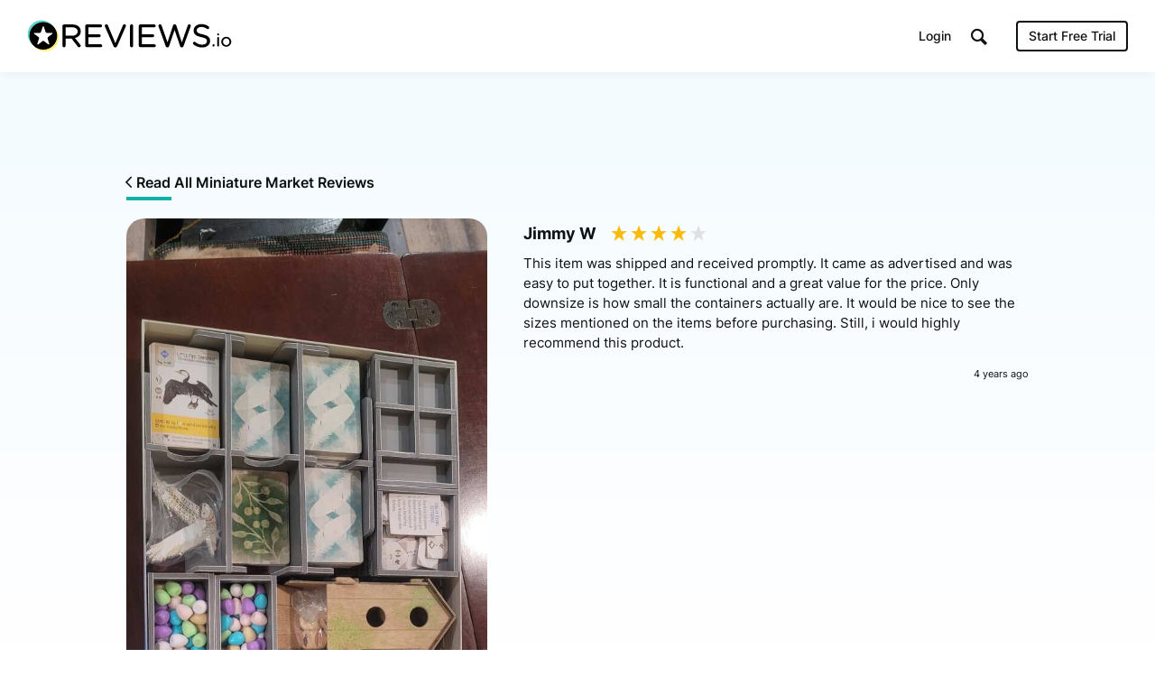

--- FILE ---
content_type: text/html; charset=UTF-8
request_url: https://www.reviews.io/media-item/product_review_image-gmE3E
body_size: 8233
content:
<!DOCTYPE html>

<html lang="en">
    <head>
        <script>
            // Check lang on home page and redirect to German homepage
            if((window.location.pathname == '/' || window.location.pathname == '') && window.location.hostname.indexOf('ai.reviews.')==-1) {
                var language = window.navigator.userLanguage || window.navigator.language;
                if(language.includes('de')) {
                    window.location.href = '/de';
                }
            }
        </script>
        
                            
    <title>Miniature Market Rating By Jimmy W</title>
    <meta http-equiv="Content-Type" content="text/html; charset=utf-8">
    <meta name="viewport" content="width=device-width, initial-scale=1.0">
                <meta name="description" content="This item was shipped and received promptly. It came as advertised and was easy to put together. It is functional and a great value for the price. Only downsize is how small the containers actually are. It would be nice to see the sizes mentioned on the items before purchasing. Still, i would highly recommend this product."/>
            <meta name="twitter:description" content="This item was shipped and received promptly. It came as advertised and was easy to put together. It is functional and a great value for the price. Only downsize is how small the containers actually are. It would be nice to see the sizes mentioned on the items before purchasing. Still, i would highly recommend this product.">
    <meta property="og:description" content="This item was shipped and received promptly. It came as advertised and was easy to put together. It is functional and a great value for the price. Only downsize is how small the containers actually are. It would be nice to see the sizes mentioned on the items before purchasing. Still, i would highly recommend this product."/>
        <meta name="title" content="Miniature Market Rating By Jimmy W"/>
    <meta property="og:title" content="Miniature Market Rating By Jimmy W"/>
    <meta property="og:url" content="https://www.reviews.io/media-item/product_review_image-gmE3E"/>

        <meta property="og:image" content="https://assets.reviews.io/img/all-global-assets/og-images/og-video-reviews.jpg"/>
            <meta property="og:image:secure_url" content="https://assets.reviews.io/img/all-global-assets/og-images/og-video-reviews.jpg"/>
                <meta property="og:image:width" content="1200"/>
    <meta property="og:image:height" content="630"/>
    <meta property="og:site_name" content="reviews.io"/>
    <meta name="twitter:card" content="summary_large_image">
    <meta name="twitter:site" content="@reviews_experts">
    <meta name="twitter:title" content="Miniature Market Rating By Jimmy W">
        <meta name="twitter:image" content="https://assets.reviews.io/img/all-global-assets/og-images/og-video-reviews.jpg"/>
        <meta name="google-site-verification" content="zV8bPWm8iJEpBm73y4LNsrm84ZfEAatpSQi1q5Sxjaw"/>
    <meta name="google-site-verification" content="mqVu3CqBYjmRBBai5t9EHCAg-TNSpx5rz7lXZNnMAwA" />
    <meta name="google-site-verification" content="oRUq8wvh9Ji-p5NMtZUEciUcKzhpKiEeuNK1JB9cqto" />
    <meta name="google-site-verification" content="7MURZ3nyE_SgN-A3nTF793Ik-824lZ-xOIxFLAR1q1A" />
    <meta name="facebook-domain-verification" content="4b1gn0ntbac9zz012iigjk9er8j7up" />

        
                        
<!-- Favicons -->
<link rel="apple-touch-icon" sizes="180x180" href="https://assets.reviews.io/favicon/apple-touch-icon.png">
<link rel="icon" type="image/png" sizes="32x32" href="https://assets.reviews.io/favicon/favicon-32x32.png">
<link rel="icon" type="image/png" sizes="16x16" href="https://assets.reviews.io/favicon/favicon-16x16.png">
<link rel="manifest" href="https://assets.reviews.io/favicon/site.webmanifest">
<link rel="mask-icon" href="https://assets.reviews.io/favicon/safari-pinned-tab.svg" color="#5bbad5">
<link rel="shortcut icon" href="https://assets.reviews.io/favicon/favicon.ico">
<meta name="msapplication-TileColor" content="#ffffff">
<meta name="msapplication-config" content="https://assets.reviews.io/favicon/browserconfig.xml">
<meta name="theme-color" content="#ffffff">

<link href="https://assets.reviews.io/fonts/gwebfonts/inter/inter.css" rel="stylesheet">


<link  href="/cw-assets/css/vendor/main.css?id=65e03421e09d207598f5" rel="stylesheet" media="screen"/>

<link  href="https://assets.reviews.io/css/main.css?2bf96235c92c7bfafc3840e816feb65349773ba7" rel="stylesheet" media="screen">

<link rel="stylesheet"  type="text/css" media="screen" href="https://assets.reviews.io/iconfont/reviewsio-icons/style.css?v=2020-09-24">

    <link rel="alternate" hreflang="en-gb" href="https://www.reviews.co.uk/media-item/product_review_image-gmE3E" />
        


        
                        <script>
        function fireRecaptureReadyEvent() {
            document.dispatchEvent(new Event('GRecaptureReady'));
        }
    </script>
    <script async defer src='https://www.google.com/recaptcha/api.js?onload=fireRecaptureReadyEvent'></script>

    <script src="/cw-assets/js/main.js?id=9c5ab407cc777fad8839"></script>
    <script>
        var RECAPTURE_KEY = '6LdSuhITAAAAADz49Larze6UhZ_jFC3_jENWZXRJ';

        $(document).on('click', 'a[href="#show-overflow"]', function(e) {
            e.preventDefault();
            if($('.overflow-feature').css('display') == 'table-row') {
                $('.overflow-feature').css('display', 'none');
                $('a[href="#show-overflow"]').html('<i class="icon-arrow-down-thin-1-01"></i> Show Advanced Features');
            } else {
                $('.overflow-feature').css('display', 'table-row');
                $('a[href="#show-overflow"]').html('<i class="icon-arrow-up-thin-1-01"></i> Hide Advanced Features');
            }
        });

        if ($('#priceplanFloatHeader').length) {
            function fadePPHeader() {
                var y = $(document).scrollTop() + 20;
                if(y>=$('#priceplansStart').offset().top && y<=$('#priceplansEnd').offset().top) {
                    $('#priceplanFloatHeader').fadeIn('fast');
                } else {
                    $('#priceplanFloatHeader').fadeOut('fast');
                }
            }
            function setPPHeader() {
                var i=1;
                $('#priceplansHeader th').each(function(){
                    $('#priceplanFloatHeader th:nth-child('+i+')').css('width', ($(this).outerWidth())+2);
                    i++;
                });
            }
            $(window).scroll(fadePPHeader);
            $(document).ready(fadePPHeader).ready(setPPHeader);
        }

        // svgeezy.init(false, 'png');

    </script>
    <!-- Able CDP -->
    <script async src="https://app.ablecdp.com/pjs/c9f7c2d8-c992-4334-8a06-56b0124824b8.js"></script>
    <script type="text/javascript">
    _linkedin_partner_id = "44062";
    window._linkedin_data_partner_ids = window._linkedin_data_partner_ids || [];
    window._linkedin_data_partner_ids.push(_linkedin_partner_id);
    </script><script type="text/javascript">
    (function(){var s = document.getElementsByTagName("script")[0];
    var b = document.createElement("script");
    b.type = "text/javascript";b.async = true;
    b.src = "https://snap.licdn.com/li.lms-analytics/insight.min.js";
    s.parentNode.insertBefore(b, s);})();
    </script>
    <noscript>
    <img height="1" width="1" style="display:none;" alt="" src="https://px.ads.linkedin.com/collect/?pid=44062&fmt=gif" aria-hidden="true" tabindex="-1"/>
    </noscript>

    <!-- Facebook Pixel Code -->
    <script>
      if (document.location.href.search('appspot.com') == -1) {
          !function(f,b,e,v,n,t,s){if(f.fbq)return;n=f.fbq=function(){n.callMethod?
          n.callMethod.apply(n,arguments):n.queue.push(arguments)};if(!f._fbq)f._fbq=n;
          n.push=n;n.loaded=!0;n.version='2.0';n.queue=[];t=b.createElement(e);t.async=!0;
          t.src=v;s=b.getElementsByTagName(e)[0];s.parentNode.insertBefore(t,s)}(window,
          document,'script','https://connect.facebook.net/en_US/fbevents.js');
          fbq('init', '808633002613371'); // Insert your pixel ID here.
          fbq('track', 'PageView');
      }
    </script>

    <!-- DO NOT MODIFY -->
    <!-- End Facebook Pixel Code -->

    <!-- Twitter universal website tag code -->
    <script>
    !function(e,t,n,s,u,a){e.twq||(s=e.twq=function(){s.exe?s.exe.apply(s,arguments):s.queue.push(arguments);
    },s.version='1.1',s.queue=[],u=t.createElement(n),u.async=!0,u.src='//static.ads-twitter.com/uwt.js',
    a=t.getElementsByTagName(n)[0],a.parentNode.insertBefore(u,a))}(window,document,'script');
    // Insert Twitter Pixel ID and Standard Event data below
    twq('init','nuuj5');
    twq('track','PageView');
    </script>

    
    

        
        <script>
        window.intercomSettings = {
            app_id: "honm34jo"
        };
    </script>
    <script>(function(){var w=window;var ic=w.Intercom;if(typeof ic==="function"){ic('reattach_activator');ic('update',w.intercomSettings);}else{var d=document;var i=function(){i.c(arguments);};i.q=[];i.c=function(args){i.q.push(args);};w.Intercom=i;var l=function(){var s=d.createElement('script');s.type='text/javascript';s.async=true;s.src='https://widget.intercom.io/widget/k7jz2ky4';var x=d.getElementsByTagName('script')[0];x.parentNode.insertBefore(s,x);};if(w.attachEvent){w.attachEvent('onload',l);}else{w.addEventListener('load',l,false);}}})();</script>
    

        <link rel="manifest" href="/manifest.json" />

        
                    <script src="https://cdn.onesignal.com/sdks/OneSignalSDK.js" async=""></script>
            <script>
                var OneSignal = window.OneSignal || [];
                OneSignal.push(function() {
                  OneSignal.init({
                    appId: "1bbae90d-9d58-421d-8326-eaa6ea667fe4",
                    autoRegister: false,
                    notifyButton: {
                      enable: false,
                    },
                    displayPredicate: function() {
                        return false;
                    }
                  });
                });
              </script>
        
        
                                    
<!--  START GOOGLE TAG MANAGER  -->

<!-- Google Tag Manager -->
<script>(function(w,d,s,l,i){w[l]=w[l]||[];w[l].push({'gtm.start':
new Date().getTime(),event:'gtm.js'});var f=d.getElementsByTagName(s)[0],
j=d.createElement(s),dl=l!='dataLayer'?'&l='+l:'';j.async=true;j.src=
'https://www.googletagmanager.com/gtm.js?id='+i+dl;f.parentNode.insertBefore(j,f);
})(window,document,'script','dataLayer','GTM-MT52C3C');</script>
<!-- End Google Tag Manager -->

    <!-- trk-->


        <img src='/reporting/is-business.gif' style="position:absolute; visibility:hidden"/>
        
    </head>

    <body >

        
                                
<!-- Google Tag Manager (noscript) -->
<noscript><iframe src="https://www.googletagmanager.com/ns.html?id=GTM-MT52C3C"
height="0" width="0" style="display:none;visibility:hidden"></iframe></noscript>
<!-- End Google Tag Manager (noscript) -->

        
        
                            <div class="TopHeader TopHeader--b2b ">
        <div class="TopHeader__inner">

            <div class="TopHeader__logo">
                <a href="https://www.reviews.io" class='logo__link' >
                    <img src="https://assets.reviews.io/img/all-global-assets/logo/reviewsio-logo.svg" alt="REVIEWS.io logo" class='logo__img logo__img--desktop'/>
                    <img src="https://assets.reviews.io/img/all-global-assets/logo/reviewsio-logo--minimised.svg" alt="REVIEWS.io logo" class='logo__img logo__img--mobile'/>
                </a>
            </div>

            
                <div class="TopHeader__search TopHeader__search--minimisable TopHeader__search--largeVersion js-search-inputfield">
                    <div class="TopHeader__search__inner Search">
                        <form method="get" action="https://www.reviews.io/search/">
                            <label for="searchInput" aria-label="Search for companies" style="position:absolute;"></label>
                            <input id="searchInput" type="search" name="search" class="search__field" role="searchbox" autocomplete="off" aria-hidden="true" tabindex="-1" placeholder="Search for Companies">
                        </form>
                        <div class="SearchResults">
                        </div>

                        <div class="searchField__icon searchField__icon--search">
                            <i class="ricon-magnifying-glass" role="search" ></i>
                        </div>
                        <div class="searchField__icon searchField__icon--close js-hide-search-inputfield">
                            <i class="ricon-thin-close"></i>
                        </div>
                    </div>
                </div>

                <div class="TopHeader__right">
                    <div class="TopHeader__buttons">
                        
                        <style>
                            a.TopHeader__buttons__btn.TopHeader__buttons__btn--getstartedBtn.TopHeader__buttons__btn--getstartedBtn--b2c:focus {
                                padding: 10px;
                            }

                            .ricon-magnifying-glass:focus-visible {
                                border: 2px solid black;
                                outline: none;
                            }

                            .TopHeader .TopHeader__search-trigger .trigger__icon {
                                display: inline;
                            }
                        </style>

                                                    <a href="https://dash.reviews.io/login" class="TopHeader__buttons__btn TopHeader__buttons__btn--loginBtn">
                                Login
                            </a>

                            <div class="TopHeader__buttons__btn TopHeader__buttons__btn--searchTrigger js-show-search-inputfield">
                                <div class="TopHeader__search-trigger">
                                    <i class="ricon-magnifying-glass trigger__icon" role="button" aria-label="Search" tabindex="0"></i>
                                </div>
                            </div>

                            <a href="#" class="TopHeader__buttons__btn TopHeader__buttons__btn--getstartedBtn TopHeader__buttons__btn--getstartedBtn--b2b js-open-signuppopup-free">
                                Start Free Trial
                            </a>

                            <a href="https://www.reviews.io/business-solutions" class="TopHeader__buttons__btn TopHeader__buttons__btn--getstartedBtn TopHeader__buttons__btn--getstartedBtn--b2c">
                                Are you a business? <span class="hiddenLaptop">Click Here</span>
                            </a>

                        
                                                    <div  class="TopHeader__buttons__btn TopHeader__buttons__btn--menuBtn js-show-mobileNavigation" aria-hidden="true" tabindex="-1">
                                <span class="menuBtn__icon">
                                    <span class="icon__line icon__line--one"></span>
                                    <span class="icon__line icon__line--two"></span>
                                    <span class="icon__line icon__line--three"></span>
                                </span>
                            </div>
                                            </div>
                </div>
            



                            <div class="MobileNavigation js-mobileNavigation" >

                    <button type="button" class="MobileNavigation__closeBtn"
                        aria-hidden="true"
                        tabindex="-1"
                        aria-label="Close menu"
                    >
                        <i class="icon-negative-3-01"></i>
                    </button>

                    <div class="MobileNavigation__list">
                        <div class="list__group">
                            <div class="list__item list__item--showOnB2C">
                                <a href="https://www.reviews.io/business-solutions"
                                    class="Button Button--sm Button--outline Button--outline--light Button--fw-phone-md"
                                    aria-hidden="true"
                                    tabindex="-1"
                                >
                                    Are you a business?
                                </a>
                            </div>

                                                    </div>

                                                <div class="list__group">

                            <a href="https://www.reviews.io/front/termsconditions"
                                class="list__item"
                                aria-hidden="true"
                                tabindex="-1"
                            >
                                <div class="TextBody TextBody--xxs TextBody--light">
                                    Terms &amp; Conditions
                                </div>
                            </a>
                            <a href="https://www.reviews.io/front/user-privacy-policy"
                                class="list__item"
                                aria-hidden="true"
                                tabindex="-1"
                            >
                                <div class="TextBody TextBody--xxs TextBody--light">
                                    User Privacy Policy
                                </div>
                            </a>
                            <a href="https://www.reviews.io/front/business-user-privacy-policy"
                                class="list__item"
                                aria-hidden="true"
                                tabindex="-1"
                            >
                                <div class="TextBody TextBody--xxs TextBody--light">
                                    Business User Privacy Policy
                                </div>
                            </a>
                            <a href="https://www.reviews.io/front/data-protection"
                                class="list__item"
                                aria-hidden="true"
                                tabindex="-1"
                            >
                                <div class="TextBody TextBody--xxs TextBody--light">
                                    Data Protection
                                </div>
                            </a>
                            <a href="https://www.reviews.io/front/data-request"
                                class="list__item"
                                aria-hidden="true"
                                tabindex="-1"
                            >
                                <div class="TextBody TextBody--xxs TextBody--light">
                                    Data Request
                                </div>
                            </a>

                        </div>

                        
                    </div>

                </div>
                    </div>
    </div>




        
                
            
            

<div class="MediaExpanded">
    <div class="Container Container--width1040">
        <div class="u-textLeft--all">
            <a class="TextButton TextButton--sm" href="/company-reviews/store/miniature-market">
                <i class="ruk-icon-arrow-left-thin-1-01 TextButton__icon TextButton__icon--left"></i>
                <div class="TextButton__text">
                    Read All Miniature Market Reviews
                </div>
            </a>
        </div>
        
        <div class="MediaExpanded__item">
            <div class="item__left">

                                    <img class="item__media" src="https://media.reviews.co.uk/resize/create?format=jpg&height=0&width=600&crop=0&src=https%3A%2F%2Fd1011j0lbv5k1u.cloudfront.net%2Fassets%2Fupload-c754bb5e788604f6bf372d4ebe3aebb4-1633556963.jpg">
                
            </div>
            <div class="item__right">
                <div class="topBottom__groups">
                    <div>
                        <div class="u-textLeft--all u-marginTop--xs">
                            <div class="TextHeading TextHeading--xs TextHeading--inline u-verticalAlign--top u-marginRight--sm">
                                Jimmy W
                            </div>
                            <div class="Rating Rating--md">
                                <div class="Rating__stars u-marginBottom--none">
                                                                                                                        <i class="stars__icon  ricon-percentage-star--100 stars__icon--100"></i>
                                                                                    <i class="stars__icon  ricon-percentage-star--100 stars__icon--100"></i>
                                                                                    <i class="stars__icon  ricon-percentage-star--100 stars__icon--100"></i>
                                                                                    <i class="stars__icon  ricon-percentage-star--100 stars__icon--100"></i>
                                                                                    <i class="stars__icon  ricon-percentage-star--100 stars__icon--0"></i>
                                                                                                            </div>
                            </div>
                        </div>

                        <div class="TextBody TextBody--xs">
                            This item was shipped and received promptly. It came as advertised and was easy to put together. It is functional and a great value for the price. Only downsize is how small the containers actually are. It would be nice to see the sizes mentioned on the items before purchasing. Still, i would highly recommend this product.
                        </div>
                        
                        <div class="flex-row">
                            <div class="flex-col-xxs-6">
                            </div>
                            <div class="flex-col-xxs-6">
                                <div class="TextBody TextBody--xxxxs u-textRight--all">
                                    4 years ago
                                </div>
                            </div>
                        </div>
                    </div>
                    <div>
                        <a class="LogoComponent LogoComponent--sm" href="/company-reviews/store/miniature-market" tooltip="Read all Miniature Market Reviews" tooltip-size="140" tooltip-fontsize="xxxxs" tooltip-position="top" tooltip-enable="false">
                            <div class="LogoComponent__inner">
                                <img loading="lazy" class="LogoComponent__image " src="https://d1011j0lbv5k1u.cloudfront.net/assets/store-517565/517565-logo-1604518435.png" alt="Read Miniature Market Reviews" onerror="$(this).hide();">
                            </div>
                        </a>
                    </div>
                </div>
            </div>
        </div>
    </div>
</div>



<div class="MediaLibrary">
    <div class="Container Container--width1040">

        <div class="u-marginBottom--xlg">
            <div class="TextHeading TextHeading--xxs u-textCenter--all">
                <img style="width:40px;display:inline-block;vertical-align:top;margin-top: -9px;" src="https://assets.reviews.io/img/all-global-assets/icons/icon-video--md--colour.svg" alt="">
                Related Photos & Videos
            </div>
            <div class="u-hr"></div>
        </div>

        <div class="MediaLibrary__columns MediaLibrary__columns--relatedMedia">
            <figure>
                                        <a href="https://www.reviews.io/company-review/store/miniature-market/24027142?media=store_review_image_id-1022451" class="columns__item animation_fade" id='0__0' data-page=0 data-index="0">
                            <div class="item__inner">
                    <div class="item__media">
                        <div class="media__overlay">
                            <div class="overlay__content">
                                <div class="TextHeading TextHeading--xxxs TextHeading--white u-textCenter--all u-wordBreak--wordBreak">
                                    Miniature Market
                                </div>
                                <div class="RatingStars  RatingStars--sm RatingStars--white">
                                    <div class="RatingStars__stars">
                                                                                                                                <i class="stars__icon  icon-full-star-01"></i>
                                                                                        <i class="stars__icon  icon-full-star-01"></i>
                                                                                        <i class="stars__icon  icon-full-star-01"></i>
                                                                                        <i class="stars__icon  icon-full-star-01"></i>
                                                                                        <i class="stars__icon  icon-full-star-01"></i>
                                                                                                                        </div>
                                </div>
                                                                <div class="TextBody TextBody--xxxxs TextBody--white u-textCenter--all u-wordBreak--wordBreak">
                                                                        by Keith Y
                                                                    </div>
                                                            </div>
                        </div>
                                                    <img class="media__src js-preload " src="https://media.reviews.co.uk/resize/create?format=jpg&height=0&width=200&crop=0&src=https%3A%2F%2Fd1011j0lbv5k1u.cloudfront.net%2Fassets%2Fupload-947e6dca5b00c3fa8a2e2d590b3d04f5-1733948865.jpg">
                                            </div>
                                    </div>
            </a>
        </figure>
            <figure>
                                        <a href="https://www.reviews.io/company-review/store/miniature-market/24161308?media=store_review_image_id-1031113" class="columns__item animation_fade" id='0__1' data-page=0 data-index="1">
                            <div class="item__inner">
                    <div class="item__media">
                        <div class="media__overlay">
                            <div class="overlay__content">
                                <div class="TextHeading TextHeading--xxxs TextHeading--white u-textCenter--all u-wordBreak--wordBreak">
                                    Miniature Market
                                </div>
                                <div class="RatingStars  RatingStars--sm RatingStars--white">
                                    <div class="RatingStars__stars">
                                                                                                                                <i class="stars__icon  icon-full-star-01"></i>
                                                                                        <i class="stars__icon  icon-full-star-01"></i>
                                                                                        <i class="stars__icon  icon-full-star-01"></i>
                                                                                        <i class="stars__icon  icon-full-star-01"></i>
                                                                                        <i class="stars__icon  icon-full-star-01"></i>
                                                                                                                        </div>
                                </div>
                                                                <div class="TextBody TextBody--xxxxs TextBody--white u-textCenter--all u-wordBreak--wordBreak">
                                                                        by Anonymous
                                                                    </div>
                                                            </div>
                        </div>
                                                    <img class="media__src js-preload " src="https://media.reviews.co.uk/resize/create?format=jpg&height=0&width=200&crop=0&src=https%3A%2F%2Fd1011j0lbv5k1u.cloudfront.net%2Fassets%2Fupload-a5c7c0fb4151b531e62814565ccb3afc-1734812136.png">
                                            </div>
                                    </div>
            </a>
        </figure>
            <figure>
                                        <a href="https://www.reviews.io/company-review/store/miniature-market/23792227?media=store_review_image_id-1007927" class="columns__item animation_fade" id='0__2' data-page=0 data-index="2">
                            <div class="item__inner">
                    <div class="item__media">
                        <div class="media__overlay">
                            <div class="overlay__content">
                                <div class="TextHeading TextHeading--xxxs TextHeading--white u-textCenter--all u-wordBreak--wordBreak">
                                    Miniature Market
                                </div>
                                <div class="RatingStars  RatingStars--sm RatingStars--white">
                                    <div class="RatingStars__stars">
                                                                                                                                <i class="stars__icon  icon-full-star-01"></i>
                                                                                        <i class="stars__icon  icon-full-star-01"></i>
                                                                                        <i class="stars__icon  icon-full-star-01"></i>
                                                                                        <i class="stars__icon  icon-full-star-01"></i>
                                                                                        <i class="stars__icon  icon-full-star-01"></i>
                                                                                                                        </div>
                                </div>
                                                                <div class="TextBody TextBody--xxxxs TextBody--white u-textCenter--all u-wordBreak--wordBreak">
                                                                        by Skyler S
                                                                    </div>
                                                            </div>
                        </div>
                                                    <img class="media__src js-preload " src="https://media.reviews.co.uk/resize/create?format=jpg&height=0&width=200&crop=0&src=https%3A%2F%2Fd1011j0lbv5k1u.cloudfront.net%2Fassets%2Fupload-fa9aa67c53cef1184550f5a5b7403650-1732573911.jpg">
                                            </div>
                                    </div>
            </a>
        </figure>
            <figure>
                                        <a href="https://www.reviews.io/company-review/store/miniature-market/24812747?media=store_review_image_id-1088148" class="columns__item animation_fade" id='0__3' data-page=0 data-index="3">
                            <div class="item__inner">
                    <div class="item__media">
                        <div class="media__overlay">
                            <div class="overlay__content">
                                <div class="TextHeading TextHeading--xxxs TextHeading--white u-textCenter--all u-wordBreak--wordBreak">
                                    Miniature Market
                                </div>
                                <div class="RatingStars  RatingStars--sm RatingStars--white">
                                    <div class="RatingStars__stars">
                                                                                                                                <i class="stars__icon  icon-full-star-01"></i>
                                                                                        <i class="stars__icon  icon-full-star-01"></i>
                                                                                        <i class="stars__icon  icon-full-star-01"></i>
                                                                                        <i class="stars__icon  icon-full-star-01"></i>
                                                                                        <i class="stars__icon  icon-full-star-01"></i>
                                                                                                                        </div>
                                </div>
                                                                <div class="TextBody TextBody--xxxxs TextBody--white u-textCenter--all u-wordBreak--wordBreak">
                                                                        by LESTER G
                                                                    </div>
                                                            </div>
                        </div>
                                                    <img class="media__src js-preload " src="https://media.reviews.co.uk/resize/create?format=jpg&height=0&width=200&crop=0&src=https%3A%2F%2Fd1011j0lbv5k1u.cloudfront.net%2Fassets%2Fupload-015a9e7bc524797a7755d62c87076862-1739891865.jpg">
                                            </div>
                                    </div>
            </a>
        </figure>
            <figure>
                                        <a href="https://www.reviews.io/company-review/store/miniature-market/23637648?media=store_review_image_id-996516" class="columns__item animation_fade" id='0__4' data-page=0 data-index="4">
                            <div class="item__inner">
                    <div class="item__media">
                        <div class="media__overlay">
                            <div class="overlay__content">
                                <div class="TextHeading TextHeading--xxxs TextHeading--white u-textCenter--all u-wordBreak--wordBreak">
                                    Miniature Market
                                </div>
                                <div class="RatingStars  RatingStars--sm RatingStars--white">
                                    <div class="RatingStars__stars">
                                                                                                                                <i class="stars__icon  icon-full-star-01"></i>
                                                                                        <i class="stars__icon  icon-full-star-01"></i>
                                                                                        <i class="stars__icon  icon-full-star-01"></i>
                                                                                        <i class="stars__icon  icon-full-star-01"></i>
                                                                                        <i class="stars__icon  icon-full-star-01"></i>
                                                                                                                        </div>
                                </div>
                                                                <div class="TextBody TextBody--xxxxs TextBody--white u-textCenter--all u-wordBreak--wordBreak">
                                                                        by Jeremy W
                                                                    </div>
                                                            </div>
                        </div>
                                                    <img class="media__src js-preload " src="https://media.reviews.co.uk/resize/create?format=jpg&height=0&width=200&crop=0&src=https%3A%2F%2Fd1011j0lbv5k1u.cloudfront.net%2Fassets%2Fupload-27e06e04e94eedeac5374a60e5bc02d3-1731446768.jpeg">
                                            </div>
                                    </div>
            </a>
        </figure>
            <figure>
                                        <a href="https://www.reviews.io/company-review/store/miniature-market/23359677?media=store_review_image_id-974413" class="columns__item animation_fade" id='0__5' data-page=0 data-index="5">
                            <div class="item__inner">
                    <div class="item__media">
                        <div class="media__overlay">
                            <div class="overlay__content">
                                <div class="TextHeading TextHeading--xxxs TextHeading--white u-textCenter--all u-wordBreak--wordBreak">
                                    Miniature Market
                                </div>
                                <div class="RatingStars  RatingStars--sm RatingStars--white">
                                    <div class="RatingStars__stars">
                                                                                                                                <i class="stars__icon  icon-full-star-01"></i>
                                                                                        <i class="stars__icon  icon-full-star-01"></i>
                                                                                        <i class="stars__icon  icon-full-star-01"></i>
                                                                                        <i class="stars__icon  icon-empty-star-01"></i>
                                                                                        <i class="stars__icon  icon-empty-star-01"></i>
                                                                                                                        </div>
                                </div>
                                                                <div class="TextBody TextBody--xxxxs TextBody--white u-textCenter--all u-wordBreak--wordBreak">
                                                                        by Mark T
                                                                    </div>
                                                            </div>
                        </div>
                                                    <img class="media__src js-preload " src="https://media.reviews.co.uk/resize/create?format=jpg&height=0&width=200&crop=0&src=https%3A%2F%2Fd1011j0lbv5k1u.cloudfront.net%2Fassets%2Fupload-5e03f5d899a3417c1be0df1c75126e9a-1729264684.jpeg">
                                            </div>
                                    </div>
            </a>
        </figure>
            <figure>
                        <a href="/media-item/product_review_image-wQXRd" class="columns__item animation_fade" id='0__6' data-page=0 data-index="6">
                            <div class="item__inner">
                    <div class="item__media">
                        <div class="media__overlay">
                            <div class="overlay__content">
                                <div class="TextHeading TextHeading--xxxs TextHeading--white u-textCenter--all u-wordBreak--wordBreak">
                                    Miniature Market
                                </div>
                                <div class="RatingStars  RatingStars--sm RatingStars--white">
                                    <div class="RatingStars__stars">
                                                                                                                                <i class="stars__icon  icon-full-star-01"></i>
                                                                                        <i class="stars__icon  icon-full-star-01"></i>
                                                                                        <i class="stars__icon  icon-full-star-01"></i>
                                                                                        <i class="stars__icon  icon-full-star-01"></i>
                                                                                        <i class="stars__icon  icon-full-star-01"></i>
                                                                                                                        </div>
                                </div>
                                                                <div class="TextBody TextBody--xxxxs TextBody--white u-textCenter--all u-wordBreak--wordBreak">
                                                                        by Devin S
                                                                    </div>
                                                            </div>
                        </div>
                                                    <img class="media__src js-preload " src="https://media.reviews.co.uk/resize/create?format=jpg&height=0&width=200&crop=0&src=https%3A%2F%2Fd1011j0lbv5k1u.cloudfront.net%2Fassets%2Fupload-0525dd602132c22e268c54868272bbd6-1689591413.jpg">
                                            </div>
                                    </div>
            </a>
        </figure>
            <figure>
                        <a href="/media-item/product_review_image-QyrQ0" class="columns__item animation_fade" id='0__7' data-page=0 data-index="7">
                            <div class="item__inner">
                    <div class="item__media">
                        <div class="media__overlay">
                            <div class="overlay__content">
                                <div class="TextHeading TextHeading--xxxs TextHeading--white u-textCenter--all u-wordBreak--wordBreak">
                                    Miniature Market
                                </div>
                                <div class="RatingStars  RatingStars--sm RatingStars--white">
                                    <div class="RatingStars__stars">
                                                                                                                                <i class="stars__icon  icon-full-star-01"></i>
                                                                                        <i class="stars__icon  icon-full-star-01"></i>
                                                                                        <i class="stars__icon  icon-full-star-01"></i>
                                                                                        <i class="stars__icon  icon-full-star-01"></i>
                                                                                        <i class="stars__icon  icon-full-star-01"></i>
                                                                                                                        </div>
                                </div>
                                                                <div class="TextBody TextBody--xxxxs TextBody--white u-textCenter--all u-wordBreak--wordBreak">
                                                                        by Devin S
                                                                    </div>
                                                            </div>
                        </div>
                                                    <img class="media__src js-preload " src="https://media.reviews.co.uk/resize/create?format=jpg&height=0&width=200&crop=0&src=https%3A%2F%2Fd1011j0lbv5k1u.cloudfront.net%2Fassets%2Fupload-11c36061a82798c133d5a769d93d6607-1689591890.jpg">
                                            </div>
                                    </div>
            </a>
        </figure>
            <figure>
                        <a href="/media-item/product_review_image-kPgp7" class="columns__item animation_fade" id='0__8' data-page=0 data-index="8">
                            <div class="item__inner">
                    <div class="item__media">
                        <div class="media__overlay">
                            <div class="overlay__content">
                                <div class="TextHeading TextHeading--xxxs TextHeading--white u-textCenter--all u-wordBreak--wordBreak">
                                    Miniature Market
                                </div>
                                <div class="RatingStars  RatingStars--sm RatingStars--white">
                                    <div class="RatingStars__stars">
                                                                                                                                <i class="stars__icon  icon-full-star-01"></i>
                                                                                        <i class="stars__icon  icon-full-star-01"></i>
                                                                                        <i class="stars__icon  icon-full-star-01"></i>
                                                                                        <i class="stars__icon  icon-full-star-01"></i>
                                                                                        <i class="stars__icon  icon-full-star-01"></i>
                                                                                                                        </div>
                                </div>
                                                                <div class="TextBody TextBody--xxxxs TextBody--white u-textCenter--all u-wordBreak--wordBreak">
                                                                        by Chen L
                                                                    </div>
                                                            </div>
                        </div>
                                                    <img class="media__src js-preload " src="https://media.reviews.co.uk/resize/create?format=jpg&height=0&width=200&crop=0&src=https%3A%2F%2Fd1011j0lbv5k1u.cloudfront.net%2Fassets%2Fupload-5cbf514dedcca68c2938fcbdca373a4a-1690477342.jpeg">
                                            </div>
                                    </div>
            </a>
        </figure>
            <figure>
                        <a href="/media-item/product_review_image-P9ab5" class="columns__item animation_fade" id='0__9' data-page=0 data-index="9">
                            <div class="item__inner">
                    <div class="item__media">
                        <div class="media__overlay">
                            <div class="overlay__content">
                                <div class="TextHeading TextHeading--xxxs TextHeading--white u-textCenter--all u-wordBreak--wordBreak">
                                    Miniature Market
                                </div>
                                <div class="RatingStars  RatingStars--sm RatingStars--white">
                                    <div class="RatingStars__stars">
                                                                                                                                <i class="stars__icon  icon-full-star-01"></i>
                                                                                        <i class="stars__icon  icon-full-star-01"></i>
                                                                                        <i class="stars__icon  icon-full-star-01"></i>
                                                                                        <i class="stars__icon  icon-full-star-01"></i>
                                                                                        <i class="stars__icon  icon-full-star-01"></i>
                                                                                                                        </div>
                                </div>
                                                                <div class="TextBody TextBody--xxxxs TextBody--white u-textCenter--all u-wordBreak--wordBreak">
                                                                        by Alex M
                                                                    </div>
                                                            </div>
                        </div>
                                                    <img class="media__src js-preload " src="https://media.reviews.co.uk/resize/create?format=jpg&height=0&width=200&crop=0&src=https%3A%2F%2Fd1011j0lbv5k1u.cloudfront.net%2Fassets%2Fupload-a632f69e150953f710e3f4d719664aae-1689882020.jpg">
                                            </div>
                                    </div>
            </a>
        </figure>
    
</div>
        </div>

    </div>
</div>


            
                            <style>
        *:focus-visible {
            padding: 3px;
            border: 2px solid black;
        }
    </style>
    <div class="Footer">
        <div class="Container Container--width1140">
            <div class="flex-row">
                
                    <div class="flex-col-md-2 flex-col-sm-4 flex-col-xs-6 flex-col-xxs-12 ">
                        <div class="Footer__list Footer__list--company">
                            <div class="Footer__list__item Footer__list__item--heading ">
                                Our Company
                            </div>

                                                            <a class="Footer__list__item  " href="https://www.reviews.io/business-solutions">
                                    <span>
                                        Business Solutions
                                    </span>
                                </a>
                            
                            
                            <a class="Footer__list__item js-impressum-link" href="https://www.reviews.io/front/impressum">
                                <span>
                                    Impressum
                                </span>
                            </a>

                            <a class="Footer__list__item  " href="https://www.reviews.io/front/termsconditions">
                                <span>
                                    Terms &amp; Conditions
                                </span>
                            </a>
                            <a class="Footer__list__item  " href="https://www.reviews.io/front/user-privacy-policy">
                                <span>
                                    User Privacy Policy
                                </span>
                            </a>
                            <a class="Footer__list__item  " href="https://www.reviews.io/front/business-user-privacy-policy">
                                <span style="max-width: 160px;">
                                    Business User Privacy Policy
                                </span>
                            </a>
                            <a class="Footer__list__item  " href="https://www.reviews.io/front/data-protection">
                                <span>
                                    Data Protection
                                </span>
                            </a>
                            <a class="Footer__list__item  " href="https://www.reviews.io/front/data-request">
                                <span>
                                    Data Request
                                </span>
                            </a>

                        </div>

                    </div>

                
                <div class="flex-col-md-2 flex-col-sm-4 flex-col-xs-6 flex-col-xxs-12 flex-col-md-offset-8 flex-col-sm-offset-4 flex-col-xxs-offset-0">
                    <div class="Footer__list">

                        
                        
                                                    <div class='Footer__flags clearfix'>
                                <div class='flag-wrapper'>
                                    <a href='https://www.reviews.co.uk'><div id="gb" title="gb" class="img-thumbnail flag flag-icon flag-icon-background flag-icon-gb"></div></a>
                                </div>
                                <div class='flag-wrapper'>
                                    <a href='https://www.reviews.io'><div id="us" title="us" class="img-thumbnail flag flag-icon flag-icon-background flag-icon-us"></div></a>
                                </div>
                                <div class='flag-wrapper'>
                                    <a href='https://www.reviews.io'><div id="ca" title="ca" class="img-thumbnail flag flag-icon flag-icon-background flag-icon-ca"></div></a>
                                </div>
                                <div class='flag-wrapper'>
                                    <a href='https://www.reviews.io'><div id="au" title="au" class="img-thumbnail flag flag-icon flag-icon-background flag-icon-au"></div></a>
                                </div>
                                <div class='flag-wrapper'>
                                    <a href='https://www.reviews.io'><div id="nz" title="nz" class="img-thumbnail flag flag-icon flag-icon-background flag-icon-nz"></div></a>
                                </div>
                            </div>
                        
                        <a class="u-displayBlock u-width--100 u-textRight--all" href='/business-solutions'>
                            <img loading="lazy" class="Footer__logo" src="https://assets.reviews.io/img/all-global-assets/logo/reviewsio-logo.svg" alt='REVIEWS.io'>
                        </a>
                                            </div>
                </div>


            </div>
        </div>
    </div>


    


    

        

                <script>
            $('[data-js-target]').hover(function(){
                showJSFeature($(this));
            });

            function showJSFeature(source) {
                var parent = source.closest('.FeatureSlider');
                $('.isOpen', parent).removeClass('isOpen');
                source.addClass('isOpen');
                $('img.FeatureSlider__image.isVisible', parent).removeClass('isVisible');
                $('img.FeatureSlider__image.js-' + source.data('js-target'), parent).addClass('isVisible');
            }
            
            function showSearchInputField() {
                $(".js-search-inputfield").addClass("isActive");
                let searchField = $('.search__field');
                searchField.focus();
                searchField.attr("aria-hidden", false);
                searchField.attr("tabindex", "0");
            }

            $(".js-show-search-inputfield").click(showSearchInputField);

            // Keydown event handler for keyboard accessibility
            $(".js-show-search-inputfield").keydown(function(event) {
                if (event.key === "Enter" || event.key === " ") {
                    event.preventDefault();
                    showSearchInputField();
                }
            });

            function hideSearchInputField() {
                $(".js-search-inputfield").removeClass("isActive");
                let searchField = $('.search__field');
                searchField.blur();
                searchField.attr("aria-hidden", true);
                searchField.attr("tabindex", "-1");
            }

            $(".js-hide-search-inputfield").click(hideSearchInputField);

            $(".search__field").keydown(function(event) {
                if (event.key === "Escape") {
                    hideSearchInputField();
                }
            });

            $('#pushNotificationContainer').on('click keydown', function(e) {
                if (e.type === 'keydown' && (e.key !== 'Enter' && e.key !== ' ')) {
                    return;
                }
                e.preventDefault();

                let toggleInput = $(this).children('#reviewNotifications');
                let isChecked = toggleInput.prop('checked');

                toggleInput.prop('checked', !isChecked).trigger('change');

                let pressedState = toggleInput.prop('checked');
                $(this).attr('aria-pressed', pressedState);

                if ($(toggleInput).is(':checked')) {
                    subscribePushNotifications();
                } else {
                    unsubscribePushNotifications();
                }
            });

        </script>
        <link href="https://cdn.icomoon.io/40686/revsuk-global/style-cf.css?ukjukw" rel="stylesheet" media="screen">
        <link href="https://assets.reviews.io/iconfont/legacy/revsglobal-pr-mod/style.css?_t=20240411" rel="stylesheet" media="screen">
        <script>
    // Cookie utility functions
    function setCookie(cname, cvalue, exdays) {
        var d = new Date();
        d.setTime(d.getTime() + (exdays*24*60*60*1000));
        var expires = "expires="+ d.toUTCString();
        document.cookie = cname + "=" + cvalue + "; " + expires + "; path=/";
    }

    function getCookie(cname) {
        var name = cname + "=";
        var ca = document.cookie.split(';');
        
        for(var i = 0; i <ca.length; i++) {
            var c = ca[i];
            while (c.charAt(0)==' ') {
                c = c.substring(1);
            }
            if (c.indexOf(name) == 0) {
                return c.substring(name.length,c.length);
            }
        }
        return "";
    }

    // Function to hide chat/intercom widgets for blacklisted users
    function hideChatWidgets() {
        let hideChatInterval = setInterval(function() {
            if (window.Intercom) {
                window.Intercom('shutdown');
                document.querySelector('.rio-intercom-trigger__button').style.display = 'none';
                clearInterval(hideChatInterval);
            }
        }, 500);
    
    }
    
    if (getCookie('user_blacklisted') === 'true') {
        hideChatWidgets();
    }
</script>    </body>
</html>
